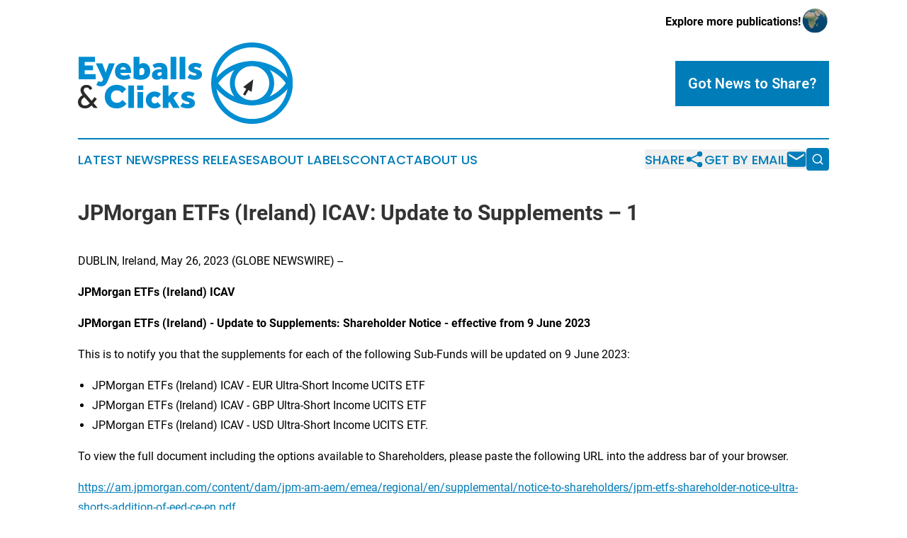

--- FILE ---
content_type: text/html;charset=utf-8
request_url: https://www.eyeballsandclicks.com/article/636028128-jpmorgan-etfs-ireland-icav-update-to-supplements-1
body_size: 5229
content:
<!DOCTYPE html>
<html lang="en">
<head>
  <title>JPMorgan ETFs (Ireland) ICAV: Update to Supplements – 1 | Eyeballs &amp; Clicks</title>
  <meta charset="utf-8">
  <meta name="viewport" content="width=device-width, initial-scale=1">
    <meta name="description" content="Eyeballs &amp; Clicks is an online news publication focusing on media, advertising &amp; marcom: Bringing you the latest news on media and advertising">
    <link rel="icon" href="https://cdn.newsmatics.com/agp/sites/eyeballsandclicks-favicon-1.png" type="image/png">
  <meta name="csrf-token" content="MLPR9ILdGVxKNNdxnhyMLhl7jVjcs_vOwXFzKD-2OBE=">
  <meta name="csrf-param" content="authenticity_token">
  <link href="/css/styles.min.css?v1d0b8e25eaccc1ca72b30a2f13195adabfa54991" rel="stylesheet" data-turbo-track="reload">
  <link rel="stylesheet" href="/plugins/vanilla-cookieconsent/cookieconsent.css?v1d0b8e25eaccc1ca72b30a2f13195adabfa54991">
  
<style type="text/css">
    :root {
        --color-primary-background: rgba(0, 125, 184, 0.5);
        --color-primary: #007db8;
        --color-secondary: #2b2a29;
    }
</style>

  <script type="importmap">
    {
      "imports": {
          "adController": "/js/controllers/adController.js?v1d0b8e25eaccc1ca72b30a2f13195adabfa54991",
          "alertDialog": "/js/controllers/alertDialog.js?v1d0b8e25eaccc1ca72b30a2f13195adabfa54991",
          "articleListController": "/js/controllers/articleListController.js?v1d0b8e25eaccc1ca72b30a2f13195adabfa54991",
          "dialog": "/js/controllers/dialog.js?v1d0b8e25eaccc1ca72b30a2f13195adabfa54991",
          "flashMessage": "/js/controllers/flashMessage.js?v1d0b8e25eaccc1ca72b30a2f13195adabfa54991",
          "gptAdController": "/js/controllers/gptAdController.js?v1d0b8e25eaccc1ca72b30a2f13195adabfa54991",
          "hamburgerController": "/js/controllers/hamburgerController.js?v1d0b8e25eaccc1ca72b30a2f13195adabfa54991",
          "labelsDescription": "/js/controllers/labelsDescription.js?v1d0b8e25eaccc1ca72b30a2f13195adabfa54991",
          "searchController": "/js/controllers/searchController.js?v1d0b8e25eaccc1ca72b30a2f13195adabfa54991",
          "videoController": "/js/controllers/videoController.js?v1d0b8e25eaccc1ca72b30a2f13195adabfa54991",
          "navigationController": "/js/controllers/navigationController.js?v1d0b8e25eaccc1ca72b30a2f13195adabfa54991"          
      }
    }
  </script>
  <script>
      (function(w,d,s,l,i){w[l]=w[l]||[];w[l].push({'gtm.start':
      new Date().getTime(),event:'gtm.js'});var f=d.getElementsByTagName(s)[0],
      j=d.createElement(s),dl=l!='dataLayer'?'&l='+l:'';j.async=true;
      j.src='https://www.googletagmanager.com/gtm.js?id='+i+dl;
      f.parentNode.insertBefore(j,f);
      })(window,document,'script','dataLayer','GTM-KGCXW2X');
  </script>

  <script>
    window.dataLayer.push({
      'cookie_settings': 'delta'
    });
  </script>
</head>
<body class="df-5 is-subpage">
<noscript>
  <iframe src="https://www.googletagmanager.com/ns.html?id=GTM-KGCXW2X"
          height="0" width="0" style="display:none;visibility:hidden"></iframe>
</noscript>
<div class="layout">

  <!-- Top banner -->
  <div class="max-md:hidden w-full content universal-ribbon-inner flex justify-end items-center">
    <a href="https://www.affinitygrouppublishing.com/" target="_blank" class="brands">
      <span class="font-bold text-black">Explore more publications!</span>
      <div>
        <img src="/images/globe.png" height="40" width="40" class="icon-globe"/>
      </div>
    </a>
  </div>
  <header data-controller="hamburger">
  <div class="content">
    <div class="header-top">
      <div class="flex gap-2 masthead-container justify-between items-center">
        <div class="mr-4 logo-container">
          <a href="/">
              <img src="https://cdn.newsmatics.com/agp/sites/eyeballsandclicks-logo-1.svg" alt="Eyeballs &amp; Clicks"
                class="max-md:!h-[60px] lg:!max-h-[115px]" height="848"
                width="auto" />
          </a>
        </div>
        <button class="hamburger relative w-8 h-6">
          <span aria-hidden="true"
            class="block absolute h-[2px] w-9 bg-[--color-primary] transform transition duration-500 ease-in-out -translate-y-[15px]"></span>
          <span aria-hidden="true"
            class="block absolute h-[2px] w-7 bg-[--color-primary] transform transition duration-500 ease-in-out translate-x-[7px]"></span>
          <span aria-hidden="true"
            class="block absolute h-[2px] w-9 bg-[--color-primary] transform transition duration-500 ease-in-out translate-y-[15px]"></span>
        </button>
        <a href="/submit-news" class="max-md:hidden button button-upload-content button-primary w-fit">
          <span>Got News to Share?</span>
        </a>
      </div>
      <!--  Screen size line  -->
      <div class="absolute bottom-0 -ml-[20px] w-screen h-[1px] bg-[--color-primary] z-50 md:hidden">
      </div>
    </div>
    <!-- Navigation bar -->
    <div class="navigation is-hidden-on-mobile" id="main-navigation">
      <div class="w-full md:hidden">
        <div data-controller="search" class="relative w-full">
  <div data-search-target="form" class="relative active">
    <form data-action="submit->search#performSearch" class="search-form">
      <input type="text" name="query" placeholder="Search..." data-search-target="input" class="search-input md:hidden" />
      <button type="button" data-action="click->search#toggle" data-search-target="icon" class="button-search">
        <img height="18" width="18" src="/images/search.svg" />
      </button>
    </form>
  </div>
</div>

      </div>
      <nav class="navigation-part">
          <a href="/latest-news" class="nav-link">
            Latest News
          </a>
          <a href="/press-releases" class="nav-link">
            Press Releases
          </a>
          <a href="/about-labels" class="nav-link">
            About Labels
          </a>
          <a href="/contact" class="nav-link">
            Contact
          </a>
          <a href="/about" class="nav-link">
            About Us
          </a>
      </nav>
      <div class="w-full md:w-auto md:justify-end">
        <div data-controller="navigation" class="header-actions hidden">
  <button class="nav-link flex gap-1 items-center" onclick="window.ShareDialog.openDialog()">
    <span data-navigation-target="text">
      Share
    </span>
    <span class="icon-share"></span>
  </button>
  <button onclick="window.AlertDialog.openDialog()" class="nav-link nav-link-email flex items-center gap-1.5">
    <span data-navigation-target="text">
      Get by Email
    </span>
    <span class="icon-mail"></span>
  </button>
  <div class="max-md:hidden">
    <div data-controller="search" class="relative w-full">
  <div data-search-target="form" class="relative active">
    <form data-action="submit->search#performSearch" class="search-form">
      <input type="text" name="query" placeholder="Search..." data-search-target="input" class="search-input md:hidden" />
      <button type="button" data-action="click->search#toggle" data-search-target="icon" class="button-search">
        <img height="18" width="18" src="/images/search.svg" />
      </button>
    </form>
  </div>
</div>

  </div>
</div>

      </div>
      <a href="/submit-news" class="md:hidden uppercase button button-upload-content button-primary w-fit">
        <span>Got News to Share?</span>
      </a>
      <a href="https://www.affinitygrouppublishing.com/" target="_blank" class="nav-link-agp">
        Explore more publications!
        <img src="/images/globe.png" height="35" width="35" />
      </a>
    </div>
  </div>
</header>

  <div id="main-content" class="content">
    <div id="flash-message"></div>
    <h1>JPMorgan ETFs (Ireland) ICAV: Update to Supplements – 1</h1>
<div class="press-release">
  
      <p>DUBLIN, Ireland, May  26, 2023  (GLOBE NEWSWIRE) -- </p>  <p><strong>JPMorgan ETFs (Ireland) ICAV</strong></p>  <p align="justify"><strong>JPMorgan ETFs (Ireland)</strong>&#xA0;<strong>-</strong>&#xA0;<strong>Update to Supplements: Shareholder Notice</strong>&#xA0;<strong>- effective from 9 June 2023</strong></p>  <p align="justify">This is to notify you that the supplements for each of the following Sub-Funds will be updated on 9 June 2023:</p>  <ul>
<li>JPMorgan ETFs (Ireland) ICAV - EUR Ultra-Short Income UCITS ETF</li>
<li>JPMorgan ETFs (Ireland) ICAV - GBP Ultra-Short Income UCITS ETF</li>
<li>JPMorgan ETFs (Ireland) ICAV - USD Ultra-Short Income UCITS ETF.</li>
</ul>  <p align="justify">To view the full document including the options available to Shareholders, please paste the following URL into the address bar of your browser.</p>  <p><a href="https://am.jpmorgan.com/content/dam/jpm-am-aem/emea/regional/en/supplemental/notice-to-shareholders/jpm-etfs-shareholder-notice-ultra-shorts-addition-of-eed-ce-en.pdf" rel="nofollow" target="_blank">https://am.jpmorgan.com/content/dam/jpm-am-aem/emea/regional/en/supplemental/notice-to-shareholders/jpm-etfs-shareholder-notice-ultra-shorts-addition-of-eed-ce-en.pdf</a></p>  <p><u>Enquiries:</u></p>  <p>JPMorgan<br>Andrew Whitchurch<br>07305162767</p>  <p align="justify">This information is provided by RNS, the news service of the London Stock Exchange. RNS is approved by the Financial Conduct Authority to act as a Primary Information Provider in the United Kingdom. Terms and conditions relating to the use and distribution of this information may apply. For further information, please contact&#xA0;<a href="mailto:rns@lseg.com" rel="nofollow" target="_blank">rns@lseg.com</a>&#xA0;or visit&#xA0;<a href="http://www.rns.com/" rel="nofollow" target="_blank">www.rns.com</a>.</p> <img class="__GNW8366DE3E__IMG" src="https://www.globenewswire.com/newsroom/ti?nf=ODg0NzMzMSM1NjE3MTg5IzUwMDA3MTczMg=="> <br><img src="https://ml.globenewswire.com/media/NDBkYjE3ZWMtOTZjOC00MzIzLTljOTQtZGQ3MmE4Nzk3ZDE2LTUwMDA3MTczMg==/tiny/JPMorgan-ETFs-Ireland-ICAV.png" referrerpolicy="no-referrer-when-downgrade">
    <p>
  Legal Disclaimer:
</p>
<p>
  EIN Presswire provides this news content "as is" without warranty of any kind. We do not accept any responsibility or liability
  for the accuracy, content, images, videos, licenses, completeness, legality, or reliability of the information contained in this
  article. If you have any complaints or copyright issues related to this article, kindly contact the author above.
</p>
<img class="prtr" src="https://www.einpresswire.com/tracking/article.gif?t=5&a=OvQkVC88RVvv5ld8&i=s5_uXNAvi77DIuaE" alt="">
</div>

  </div>
</div>
<footer class="footer footer-with-line">
  <div class="content flex flex-col">
    <p class="footer-text text-sm mb-4 order-2 lg:order-1">© 1995-2026 Newsmatics Inc. dba Affinity Group Publishing &amp; Eyeballs &amp; Clicks. All Rights Reserved.</p>
    <div class="footer-nav lg:mt-2 mb-[30px] lg:mb-0 flex gap-7 flex-wrap justify-center order-1 lg:order-2">
        <a href="/about" class="footer-link">About</a>
        <a href="/archive" class="footer-link">Press Release Archive</a>
        <a href="/submit-news" class="footer-link">Submit Press Release</a>
        <a href="/legal/terms" class="footer-link">Terms &amp; Conditions</a>
        <a href="/legal/dmca" class="footer-link">Copyright/DMCA Policy</a>
        <a href="/legal/privacy" class="footer-link">Privacy Policy</a>
        <a href="/contact" class="footer-link">Contact</a>
    </div>
  </div>
</footer>
<div data-controller="dialog" data-dialog-url-value="/" data-action="click->dialog#clickOutside">
  <dialog
    class="modal-shadow fixed backdrop:bg-black/20 z-40 text-left bg-white rounded-full w-[350px] h-[350px] overflow-visible"
    data-dialog-target="modal"
  >
    <div class="text-center h-full flex items-center justify-center">
      <button data-action="click->dialog#close" type="button" class="modal-share-close-button">
        ✖
      </button>
      <div>
        <div class="mb-4">
          <h3 class="font-bold text-[28px] mb-3">Share us</h3>
          <span class="text-[14px]">on your social networks:</span>
        </div>
        <div class="flex gap-6 justify-center text-center">
          <a href="https://www.facebook.com/sharer.php?u=https://www.eyeballsandclicks.com" class="flex flex-col items-center font-bold text-[#4a4a4a] text-sm" target="_blank">
            <span class="h-[55px] flex items-center">
              <img width="40px" src="/images/fb.png" alt="Facebook" class="mb-2">
            </span>
            <span class="text-[14px]">
              Facebook
            </span>
          </a>
          <a href="https://www.linkedin.com/sharing/share-offsite/?url=https://www.eyeballsandclicks.com" class="flex flex-col items-center font-bold text-[#4a4a4a] text-sm" target="_blank">
            <span class="h-[55px] flex items-center">
              <img width="40px" height="40px" src="/images/linkedin.png" alt="LinkedIn" class="mb-2">
            </span>
            <span class="text-[14px]">
            LinkedIn
            </span>
          </a>
        </div>
      </div>
    </div>
  </dialog>
</div>

<div data-controller="alert-dialog" data-action="click->alert-dialog#clickOutside">
  <dialog
    class="fixed backdrop:bg-black/20 modal-shadow z-40 text-left bg-white rounded-full w-full max-w-[450px] aspect-square overflow-visible"
    data-alert-dialog-target="modal">
    <div class="flex items-center text-center -mt-4 h-full flex-1 p-8 md:p-12">
      <button data-action="click->alert-dialog#close" type="button" class="modal-close-button">
        ✖
      </button>
      <div class="w-full" data-alert-dialog-target="subscribeForm">
        <img class="w-8 mx-auto mb-4" src="/images/agps.svg" alt="AGPs" />
        <p class="md:text-lg">Get the latest news on this topic.</p>
        <h3 class="dialog-title mt-4">SIGN UP FOR FREE TODAY</h3>
        <form data-action="submit->alert-dialog#submit" method="POST" action="/alerts">
  <input type="hidden" name="authenticity_token" value="MLPR9ILdGVxKNNdxnhyMLhl7jVjcs_vOwXFzKD-2OBE=">

  <input data-alert-dialog-target="fullnameInput" type="text" name="fullname" id="fullname" autocomplete="off" tabindex="-1">
  <label>
    <input data-alert-dialog-target="emailInput" placeholder="Email address" name="email" type="email"
      value=""
      class="rounded-xs mb-2 block w-full bg-white px-4 py-2 text-gray-900 border-[1px] border-solid border-gray-600 focus:border-2 focus:border-gray-800 placeholder:text-gray-400"
      required>
  </label>
  <div class="text-red-400 text-sm" data-alert-dialog-target="errorMessage"></div>

  <input data-alert-dialog-target="timestampInput" type="hidden" name="timestamp" value="1769069708" autocomplete="off" tabindex="-1">

  <input type="submit" value="Sign Up"
    class="!rounded-[3px] w-full mt-2 mb-4 bg-primary px-5 py-2 leading-5 font-semibold text-white hover:color-primary/75 cursor-pointer">
</form>
<a data-action="click->alert-dialog#close" class="text-black underline hover:no-underline inline-block mb-4" href="#">No Thanks</a>
<p class="text-[15px] leading-[22px]">
  By signing to this email alert, you<br /> agree to our
  <a href="/legal/terms" class="underline text-primary hover:no-underline" target="_blank">Terms & Conditions</a>
</p>

      </div>
      <div data-alert-dialog-target="checkEmail" class="hidden">
        <img class="inline-block w-9" src="/images/envelope.svg" />
        <h3 class="dialog-title">Check Your Email</h3>
        <p class="text-lg mb-12">We sent a one-time activation link to <b data-alert-dialog-target="userEmail"></b>.
          Just click on the link to
          continue.</p>
        <p class="text-lg">If you don't see the email in your inbox, check your spam folder or <a
            class="underline text-primary hover:no-underline" data-action="click->alert-dialog#showForm" href="#">try
            again</a>
        </p>
      </div>

      <!-- activated -->
      <div data-alert-dialog-target="activated" class="hidden">
        <img class="w-8 mx-auto mb-4" src="/images/agps.svg" alt="AGPs" />
        <h3 class="dialog-title">SUCCESS</h3>
        <p class="text-lg">You have successfully confirmed your email and are subscribed to <b>
            Eyeballs &amp; Clicks
          </b> daily
          news alert.</p>
      </div>
      <!-- alreadyActivated -->
      <div data-alert-dialog-target="alreadyActivated" class="hidden">
        <img class="w-8 mx-auto mb-4" src="/images/agps.svg" alt="AGPs" />
        <h3 class="dialog-title">Alert was already activated</h3>
        <p class="text-lg">It looks like you have already confirmed and are receiving the <b>
            Eyeballs &amp; Clicks
          </b> daily news
          alert.</p>
      </div>
      <!-- activateErrorMessage -->
      <div data-alert-dialog-target="activateErrorMessage" class="hidden">
        <img class="w-8 mx-auto mb-4" src="/images/agps.svg" alt="AGPs" />
        <h3 class="dialog-title">Oops!</h3>
        <p class="text-lg mb-4">It looks like something went wrong. Please try again.</p>
        <form data-action="submit->alert-dialog#submit" method="POST" action="/alerts">
  <input type="hidden" name="authenticity_token" value="MLPR9ILdGVxKNNdxnhyMLhl7jVjcs_vOwXFzKD-2OBE=">

  <input data-alert-dialog-target="fullnameInput" type="text" name="fullname" id="fullname" autocomplete="off" tabindex="-1">
  <label>
    <input data-alert-dialog-target="emailInput" placeholder="Email address" name="email" type="email"
      value=""
      class="rounded-xs mb-2 block w-full bg-white px-4 py-2 text-gray-900 border-[1px] border-solid border-gray-600 focus:border-2 focus:border-gray-800 placeholder:text-gray-400"
      required>
  </label>
  <div class="text-red-400 text-sm" data-alert-dialog-target="errorMessage"></div>

  <input data-alert-dialog-target="timestampInput" type="hidden" name="timestamp" value="1769069708" autocomplete="off" tabindex="-1">

  <input type="submit" value="Sign Up"
    class="!rounded-[3px] w-full mt-2 mb-4 bg-primary px-5 py-2 leading-5 font-semibold text-white hover:color-primary/75 cursor-pointer">
</form>
<a data-action="click->alert-dialog#close" class="text-black underline hover:no-underline inline-block mb-4" href="#">No Thanks</a>
<p class="text-[15px] leading-[22px]">
  By signing to this email alert, you<br /> agree to our
  <a href="/legal/terms" class="underline text-primary hover:no-underline" target="_blank">Terms & Conditions</a>
</p>

      </div>

      <!-- deactivated -->
      <div data-alert-dialog-target="deactivated" class="hidden">
        <img class="w-8 mx-auto mb-4" src="/images/agps.svg" alt="AGPs" />
        <h3 class="dialog-title">You are Unsubscribed!</h3>
        <p class="text-lg">You are no longer receiving the <b>
            Eyeballs &amp; Clicks
          </b>daily news alert.</p>
      </div>
      <!-- alreadyDeactivated -->
      <div data-alert-dialog-target="alreadyDeactivated" class="hidden">
        <img class="w-8 mx-auto mb-4" src="/images/agps.svg" alt="AGPs" />
        <h3 class="dialog-title">You have already unsubscribed!</h3>
        <p class="text-lg">You are no longer receiving the <b>
            Eyeballs &amp; Clicks
          </b> daily news alert.</p>
      </div>
      <!-- deactivateErrorMessage -->
      <div data-alert-dialog-target="deactivateErrorMessage" class="hidden">
        <img class="w-8 mx-auto mb-4" src="/images/agps.svg" alt="AGPs" />
        <h3 class="dialog-title">Oops!</h3>
        <p class="text-lg">Try clicking the Unsubscribe link in the email again and if it still doesn't work, <a
            href="/contact">contact us</a></p>
      </div>
    </div>
  </dialog>
</div>

<script src="/plugins/vanilla-cookieconsent/cookieconsent.umd.js?v1d0b8e25eaccc1ca72b30a2f13195adabfa54991"></script>
  <script src="/js/cookieconsent.js?v1d0b8e25eaccc1ca72b30a2f13195adabfa54991"></script>

<script type="module" src="/js/app.js?v1d0b8e25eaccc1ca72b30a2f13195adabfa54991"></script>
</body>
</html>


--- FILE ---
content_type: image/svg+xml
request_url: https://cdn.newsmatics.com/agp/sites/eyeballsandclicks-logo-1.svg
body_size: 23334
content:
<?xml version="1.0" encoding="UTF-8" standalone="no"?>
<!-- Creator: CorelDRAW 2017 -->

<svg
   xmlns:dc="http://purl.org/dc/elements/1.1/"
   xmlns:cc="http://creativecommons.org/ns#"
   xmlns:rdf="http://www.w3.org/1999/02/22-rdf-syntax-ns#"
   xmlns:svg="http://www.w3.org/2000/svg"
   xmlns="http://www.w3.org/2000/svg"
   xmlns:sodipodi="http://sodipodi.sourceforge.net/DTD/sodipodi-0.dtd"
   xmlns:inkscape="http://www.inkscape.org/namespaces/inkscape"
   xml:space="preserve"
   width="400"
   height="151.94902"
   version="1.1"
   style="clip-rule:evenodd;fill-rule:evenodd;image-rendering:optimizeQuality;shape-rendering:geometricPrecision;text-rendering:geometricPrecision"
   viewBox="0 0 2234.46 848.52532"
   id="svg45"
   sodipodi:docname="eyeballsandlicks-Logo-B13-SVG_cropped.svg"
   inkscape:version="0.92.3 (2405546, 2018-03-11)"><metadata
   id="metadata49"><rdf:RDF><cc:Work
       rdf:about=""><dc:format>image/svg+xml</dc:format><dc:type
         rdf:resource="http://purl.org/dc/dcmitype/StillImage" /></cc:Work></rdf:RDF></metadata><sodipodi:namedview
   pagecolor="#ffffff"
   bordercolor="#666666"
   borderopacity="1"
   objecttolerance="10"
   gridtolerance="10"
   guidetolerance="10"
   inkscape:pageopacity="0"
   inkscape:pageshadow="2"
   inkscape:window-width="640"
   inkscape:window-height="480"
   id="namedview47"
   showgrid="false"
   inkscape:zoom="0.835"
   inkscape:cx="200"
   inkscape:cy="75.974508"
   inkscape:window-x="0"
   inkscape:window-y="0"
   inkscape:window-maximized="0"
   inkscape:current-layer="svg45" />
 <defs
   id="defs4">
  <style
   type="text/css"
   id="style2">
   <![CDATA[
    .fil1 {fill:#2B2A29}
    .fil2 {fill:#2B2A29;fill-rule:nonzero}
    .fil0 {fill:#008DD2;fill-rule:nonzero}
   ]]>
  </style>
 </defs>
 <g
   id="Layer_x0020_1"
   transform="translate(0,-0.1424)">
  <metadata
   id="CorelCorpID_0Corel-Layer" />
  <g
   id="_2450897282928">
   <g
   id="g19">
    <g
   id="g9">
     <path
   class="fil0"
   d="m 2040.15,424.41 h -51.13 v 0 l -0.24,-9.24 -0.69,-9.1 -1.14,-8.96 -1.57,-8.8 -2,-8.65 -2.4,-8.48 -2.82,-8.31 -3.2,-8.12 -3.58,-7.92 -3.95,-7.72 -4.31,-7.48 -4.66,-7.27 -4.98,-7.02 -5.32,-6.76 -5.63,-6.5 -5.93,-6.22 -6.22,-5.93 -6.5,-5.63 -6.76,-5.32 -7.02,-4.99 -7.27,-4.66 -7.49,-4.31 -7.71,-3.94 -7.92,-3.58 -8.12,-3.2 -8.31,-2.82 -8.48,-2.41 -8.65,-1.99 -8.81,-1.58 -8.95,-1.13 -9.1,-0.7 -9.24,-0.23 v -51.13 l 11.82,0.29 11.67,0.89 11.52,1.46 11.33,2.03 11.14,2.57 10.94,3.11 10.69,3.62 10.46,4.12 10.2,4.61 9.93,5.08 9.64,5.55 9.33,5.98 9.02,6.41 8.68,6.83 8.35,7.23 7.99,7.61 7.61,7.99 7.23,8.34 6.82,8.69 6.42,9.02 5.98,9.33 5.54,9.64 5.09,9.93 4.61,10.2 4.12,10.46 3.62,10.69 3.11,10.93 2.57,11.14 2.02,11.34 1.46,11.51 0.89,11.68 z m -230.1,230.09 v -51.13 0 l 9.24,-0.23 9.1,-0.7 8.95,-1.13 8.81,-1.58 8.65,-1.99 8.48,-2.41 8.31,-2.81 8.12,-3.2 7.92,-3.58 7.71,-3.95 7.49,-4.31 7.27,-4.66 7.02,-4.99 6.76,-5.32 6.5,-5.63 6.22,-5.93 5.93,-6.21 5.63,-6.51 5.32,-6.76 4.98,-7.02 4.66,-7.27 4.31,-7.48 3.95,-7.72 3.58,-7.92 3.2,-8.12 2.82,-8.3 2.4,-8.48 2,-8.66 1.57,-8.8 1.14,-8.96 0.69,-9.1 0.24,-9.23 h 51.13 l -0.3,11.81 -0.89,11.68 -1.46,11.51 -2.02,11.34 -2.57,11.14 -3.11,10.93 -3.62,10.7 -4.12,10.46 -4.61,10.2 -5.09,9.92 -5.54,9.64 -5.98,9.33 -6.42,9.02 -6.82,8.69 -7.23,8.34 -7.61,7.99 -7.99,7.62 -8.35,7.22 -8.68,6.83 -9.02,6.41 -9.33,5.99 -9.64,5.54 -9.93,5.08 -10.2,4.61 -10.46,4.13 -10.69,3.61 -10.94,3.11 -11.14,2.57 -11.33,2.03 -11.52,1.46 -11.67,0.89 z m -230.1,-230.09 h 51.13 v 0 l 0.24,9.23 0.69,9.1 1.14,8.96 1.57,8.8 2,8.66 2.41,8.48 2.81,8.3 3.2,8.12 3.58,7.92 3.95,7.72 4.31,7.49 4.65,7.26 5,7.02 5.31,6.76 5.63,6.5 5.94,6.23 6.21,5.92 6.5,5.63 6.77,5.32 7.02,4.99 7.26,4.66 7.49,4.3 7.71,3.96 7.92,3.58 8.12,3.2 8.31,2.81 8.48,2.41 8.65,1.99 8.81,1.58 8.96,1.13 9.09,0.7 9.24,0.23 v 51.13 l -11.82,-0.29 -11.67,-0.89 -11.52,-1.46 -11.33,-2.03 -11.14,-2.57 -10.93,-3.1 -10.7,-3.62 -10.46,-4.13 -10.2,-4.61 -9.92,-5.08 -9.64,-5.54 -9.34,-5.99 -9.01,-6.41 -8.7,-6.83 -8.34,-7.22 -7.99,-7.62 -7.61,-7.99 -7.23,-8.34 -6.82,-8.69 -6.42,-9.02 -5.98,-9.33 -5.54,-9.64 -5.08,-9.92 -4.62,-10.2 -4.12,-10.46 -3.62,-10.7 -3.11,-10.93 -2.57,-11.14 -2.02,-11.34 -1.46,-11.51 -0.89,-11.68 z m 230.1,-230.1 v 51.13 0 l -9.24,0.23 -9.09,0.7 -8.96,1.13 -8.81,1.58 -8.65,1.99 -8.48,2.41 -8.31,2.82 -8.12,3.2 -7.92,3.58 -7.71,3.95 -7.49,4.3 -7.26,4.66 -7.02,4.99 -6.77,5.32 -6.5,5.63 -6.21,5.92 -5.94,6.23 -5.63,6.5 -5.31,6.76 -5,7.02 -4.65,7.26 -4.31,7.49 -3.95,7.72 -3.58,7.92 -3.2,8.12 -2.81,8.3 -2.41,8.49 -2,8.65 -1.57,8.8 -1.14,8.96 -0.69,9.1 -0.24,9.24 h -51.13 l 0.3,-11.82 0.89,-11.68 1.46,-11.51 2.02,-11.34 2.57,-11.14 3.11,-10.93 3.62,-10.69 4.12,-10.47 4.62,-10.19 5.08,-9.93 5.54,-9.64 5.98,-9.33 6.42,-9.02 6.82,-8.69 7.23,-8.34 7.61,-7.99 7.99,-7.61 8.34,-7.23 8.7,-6.83 9.01,-6.41 9.34,-5.99 9.64,-5.54 9.92,-5.08 10.2,-4.61 10.46,-4.12 10.7,-3.62 10.93,-3.11 11.14,-2.57 11.33,-2.03 11.52,-1.46 11.67,-0.89 z"
   id="path7"
   inkscape:connector-curvature="0"
   style="fill:#008dd2;fill-rule:nonzero" />
    </g>
    <g
   id="g13">
     <path
   class="fil0"
   d="m 2213.98,438.63 -42.5,-28.45 v 28.45 l -7.47,-10.81 -7.78,-10.56 -8.1,-10.32 -8.39,-10.07 -8.69,-9.8 -8.97,-9.54 -9.26,-9.26 -9.53,-8.99 -9.8,-8.69 -10.06,-8.4 -10.31,-8.11 -10.56,-7.79 -10.79,-7.48 -11.03,-7.16 -11.25,-6.82 -11.48,-6.5 -11.69,-6.15 -11.89,-5.81 -12.08,-5.44 -12.29,-5.09 -12.46,-4.72 -12.65,-4.34 -12.82,-3.97 -12.98,-3.57 -13.14,-3.18 -13.3,-2.77 -13.44,-2.37 -13.59,-1.96 -13.72,-1.53 -13.85,-1.1 -13.97,-0.67 -14.09,-0.22 v -51.13 l 15.71,0.25 15.6,0.74 15.46,1.23 15.33,1.71 15.19,2.18 15.03,2.65 14.87,3.11 14.7,3.55 14.53,4 14.34,4.43 14.14,4.87 13.95,5.27 13.74,5.69 13.52,6.1 13.29,6.49 13.07,6.87 12.82,7.26 12.58,7.64 12.33,7.99 12.06,8.36 11.8,8.71 11.51,9.05 11.24,9.38 10.94,9.71 10.65,10.04 10.34,10.35 10.02,10.65 9.7,10.95 9.38,11.24 9.04,11.53 8.7,11.8 8.35,12.07 z m 0,-28.45 9.52,14.23 -9.52,14.22 z M 1810.05,654.5 v -51.13 0 l 14.09,-0.22 13.97,-0.67 13.85,-1.1 13.72,-1.53 13.59,-1.96 13.44,-2.37 13.3,-2.77 13.14,-3.18 12.98,-3.57 12.82,-3.96 12.65,-4.35 12.46,-4.72 12.29,-5.08 12.08,-5.45 11.89,-5.81 11.69,-6.15 11.48,-6.49 11.25,-6.83 11.03,-7.16 10.79,-7.48 10.56,-7.79 10.31,-8.1 10.06,-8.41 9.8,-8.69 9.53,-8.98 9.26,-9.27 8.97,-9.54 8.69,-9.8 8.39,-10.07 8.1,-10.32 7.78,-10.56 7.47,-10.81 42.5,28.45 -8.35,12.07 -8.7,11.8 -9.04,11.53 -9.38,11.24 -9.7,10.95 -10.02,10.65 -10.34,10.35 -10.65,10.04 -10.94,9.71 -11.24,9.39 -11.51,9.04 -11.8,8.71 -12.06,8.36 -12.33,8 -12.58,7.63 -12.82,7.26 -13.07,6.88 -13.29,6.49 -13.52,6.09 -13.74,5.69 -13.95,5.27 -14.14,4.87 -14.34,4.43 -14.53,4 -14.7,3.55 -14.87,3.11 -15.03,2.65 -15.19,2.18 -15.33,1.71 -15.46,1.23 -15.6,0.75 z m -403.92,-244.32 42.49,28.45 v -28.45 l 7.47,10.81 7.78,10.56 8.1,10.32 8.39,10.07 8.69,9.8 8.98,9.54 9.25,9.27 9.53,8.98 9.8,8.69 10.06,8.41 10.31,8.1 10.56,7.79 10.79,7.48 11.03,7.16 11.26,6.83 11.47,6.49 11.69,6.15 11.89,5.81 12.09,5.45 12.28,5.08 12.46,4.72 12.65,4.35 12.82,3.96 12.98,3.57 13.15,3.18 13.29,2.77 13.45,2.37 13.58,1.96 13.72,1.53 13.85,1.1 13.97,0.67 14.09,0.22 v 51.13 l -15.71,-0.24 -15.6,-0.75 -15.46,-1.23 -15.33,-1.71 -15.19,-2.18 -15.03,-2.65 -14.87,-3.11 -14.7,-3.55 -14.53,-4 -14.33,-4.43 -14.15,-4.87 -13.94,-5.27 -13.74,-5.69 -13.53,-6.09 -13.29,-6.49 -13.06,-6.88 -12.83,-7.26 -12.58,-7.63 -12.32,-8 -12.07,-8.36 -11.79,-8.71 -11.52,-9.04 -11.23,-9.39 -10.95,-9.71 -10.65,-10.04 -10.33,-10.35 -10.03,-10.65 -9.7,-10.95 -9.38,-11.24 -9.04,-11.53 -8.7,-11.8 -8.34,-12.07 z m 0,28.45 -9.53,-14.22 9.53,-14.23 z m 403.92,-244.32 v 51.13 0 l -14.09,0.22 -13.97,0.67 -13.85,1.1 -13.72,1.53 -13.58,1.96 -13.45,2.37 -13.29,2.77 -13.15,3.18 -12.98,3.57 -12.82,3.97 -12.65,4.34 -12.46,4.72 -12.28,5.09 -12.09,5.44 -11.89,5.81 -11.69,6.15 -11.47,6.5 -11.26,6.82 -11.03,7.16 -10.79,7.48 -10.56,7.79 -10.31,8.11 -10.06,8.4 -9.8,8.69 -9.53,8.99 -9.25,9.26 -8.98,9.54 -8.69,9.8 -8.39,10.07 -8.1,10.32 -7.78,10.56 -7.47,10.81 -42.49,-28.45 8.34,-12.07 8.7,-11.8 9.04,-11.53 9.38,-11.24 9.7,-10.95 10.03,-10.65 10.33,-10.35 10.65,-10.04 10.95,-9.71 11.23,-9.38 11.52,-9.05 11.79,-8.71 12.07,-8.36 12.32,-7.99 12.58,-7.64 12.83,-7.26 13.06,-6.87 13.29,-6.49 13.53,-6.1 13.74,-5.69 13.94,-5.27 14.15,-4.87 14.33,-4.43 14.53,-4 14.7,-3.55 14.87,-3.11 15.03,-2.65 15.19,-2.18 15.33,-1.71 15.46,-1.23 15.6,-0.74 z"
   id="path11"
   inkscape:connector-curvature="0"
   style="fill:#008dd2;fill-rule:nonzero" />
    </g>
    <g
   id="g17">
     <path
   class="fil0"
   d="m 2234.46,424.41 h -51.14 v 0 l -0.48,-19.24 -1.45,-18.96 -2.37,-18.69 -3.28,-18.37 -4.17,-18.05 -5.03,-17.71 -5.86,-17.33 -6.68,-16.94 -7.47,-16.53 -8.24,-16.09 -8.99,-15.63 -9.71,-15.14 -10.41,-14.64 -11.09,-14.11 -11.73,-13.55 -12.37,-12.97 -12.96,-12.36 -13.55,-11.74 -14.11,-11.08 -14.64,-10.41 -15.14,-9.71 -15.63,-8.99 -16.09,-8.24 -16.53,-7.47 -16.94,-6.68 -17.34,-5.87 -17.7,-5.02 -18.05,-4.17 -18.38,-3.28 -18.68,-2.37 -18.97,-1.45 -19.23,-0.48 V 0 l 21.81,0.55 21.55,1.64 21.24,2.7 20.9,3.73 20.54,4.74 20.15,5.72 19.73,6.68 19.28,7.6 18.81,8.5 18.3,9.38 17.78,10.22 17.22,11.04 16.63,11.83 16.03,12.59 15.4,13.34 14.73,14.05 14.05,14.73 13.33,15.4 12.6,16.03 11.83,16.63 11.04,17.22 10.22,17.77 9.37,18.31 8.5,18.8 7.61,19.28 6.67,19.73 5.72,20.15 4.75,20.54 3.73,20.91 2.7,21.24 1.63,21.54 z m -424.41,424.4 v -51.13 0 l 19.23,-0.49 18.97,-1.44 18.68,-2.38 18.38,-3.28 18.05,-4.17 17.7,-5.02 17.34,-5.87 16.94,-6.68 16.53,-7.47 16.09,-8.24 15.63,-8.99 15.14,-9.71 14.64,-10.41 14.11,-11.08 13.55,-11.73 12.96,-12.37 12.37,-12.97 11.73,-13.55 11.09,-14.1 10.41,-14.64 9.71,-15.15 8.99,-15.63 8.24,-16.09 7.47,-16.53 6.68,-16.94 5.86,-17.33 5.03,-17.71 4.17,-18.05 3.28,-18.37 2.37,-18.68 1.45,-18.97 0.48,-19.23 h 51.14 l -0.56,21.81 -1.63,21.54 -2.7,21.24 -3.73,20.91 -4.75,20.54 -5.72,20.15 -6.67,19.73 -7.61,19.28 -8.5,18.81 -9.37,18.3 -10.22,17.77 -11.04,17.22 -11.83,16.64 -12.6,16.03 -13.33,15.39 -14.05,14.74 -14.73,14.04 -15.4,13.34 -16.03,12.59 -16.63,11.83 -17.22,11.04 -17.78,10.22 -18.3,9.38 -18.81,8.5 -19.28,7.6 -19.73,6.68 -20.15,5.72 -20.54,4.74 -20.9,3.73 -21.24,2.7 -21.55,1.64 z m -424.41,-424.4 h 51.14 v 0 l 0.49,19.23 1.44,18.97 2.37,18.68 3.28,18.37 4.17,18.05 5.03,17.71 5.86,17.33 6.68,16.94 7.47,16.53 8.25,16.09 8.98,15.63 9.72,15.15 10.4,14.64 11.09,14.1 11.73,13.55 12.37,12.97 12.97,12.37 13.55,11.73 14.1,11.08 14.64,10.41 15.14,9.71 15.63,8.99 16.09,8.24 16.53,7.47 16.94,6.68 17.34,5.87 17.7,5.02 18.05,4.17 18.38,3.28 18.68,2.38 18.97,1.44 19.23,0.49 v 51.13 l -21.81,-0.55 -21.55,-1.64 -21.24,-2.7 -20.9,-3.73 -20.54,-4.74 -20.15,-5.72 -19.73,-6.68 -19.28,-7.6 -18.81,-8.5 -18.3,-9.38 -17.78,-10.22 -17.22,-11.04 -16.63,-11.83 -16.03,-12.59 -15.39,-13.34 -14.74,-14.04 -14.05,-14.74 -13.33,-15.39 -12.6,-16.03 -11.83,-16.64 -11.04,-17.22 -10.22,-17.77 -9.37,-18.3 -8.5,-18.81 -7.61,-19.28 -6.67,-19.73 -5.72,-20.15 -4.74,-20.54 -3.74,-20.91 -2.69,-21.24 -1.64,-21.54 z M 1810.05,0 v 51.14 0 l -19.23,0.48 -18.97,1.45 -18.68,2.37 -18.38,3.28 -18.05,4.17 -17.7,5.02 -17.34,5.87 -16.94,6.68 -16.53,7.47 -16.09,8.24 -15.63,8.99 -15.14,9.71 -14.64,10.41 -14.1,11.08 -13.55,11.74 -12.97,12.36 -12.37,12.97 -11.73,13.55 -11.09,14.11 -10.4,14.64 -9.72,15.14 -8.98,15.63 -8.25,16.09 -7.47,16.53 -6.68,16.94 -5.86,17.33 -5.03,17.71 -4.17,18.05 -3.28,18.37 -2.37,18.69 -1.44,18.96 -0.49,19.24 h -51.14 l 0.56,-21.82 1.64,-21.54 2.69,-21.24 3.74,-20.91 4.74,-20.54 5.72,-20.15 6.67,-19.73 7.61,-19.28 8.5,-18.8 9.37,-18.31 10.22,-17.77 11.04,-17.22 11.83,-16.63 12.6,-16.03 13.33,-15.4 14.05,-14.73 14.74,-14.05 15.39,-13.34 16.03,-12.59 16.63,-11.83 17.22,-11.04 17.78,-10.22 18.3,-9.38 18.81,-8.5 19.28,-7.6 19.73,-6.68 20.15,-5.72 20.54,-4.74 20.9,-3.73 21.24,-2.7 21.55,-1.64 z"
   id="path15"
   inkscape:connector-curvature="0"
   style="fill:#008dd2;fill-rule:nonzero" />
    </g>
   </g>
   <g
   id="g25">
    <polygon
   class="fil1"
   points="1805.72,515.2 1761.89,489.89 1718.05,464.59 1770.41,424.51 1822.77,384.45 1814.24,449.82 "
   id="polygon21"
   style="fill:#2b2a29" />
    <polygon
   class="fil1"
   points="1738.83,553.95 1716.52,541.07 1790.69,414.24 1813,427.12 "
   id="polygon23"
   style="fill:#2b2a29" />
   </g>
   <polygon
   class="fil0"
   points="183.75,383.08 183.75,329.43 70.14,329.43 70.14,289.45 157.45,289.45 157.45,238.96 70.14,238.96 70.14,202.83 176.39,202.83 176.39,149.18 8.07,149.18 8.07,383.08 "
   id="polygon27"
   style="fill:#008dd2;fill-rule:nonzero" />
   <path
   id="1"
   class="fil0"
   d="m 212.86,402.02 -22.09,40.33 c 7.48,5.14 15.31,8.94 23.49,11.39 8.18,2.46 16.6,3.68 25.25,3.68 12.16,0 22.33,-2.1 30.51,-6.31 8.18,-4.21 15.13,-9.82 20.86,-16.83 5.73,-7.01 10.64,-15.14 14.73,-24.37 4.09,-9.24 8.24,-19 12.45,-29.28 l 65.58,-162.37 h -61.72 l -33.32,95.39 -35.06,-95.39 h -67.33 l 76.44,162.72 -4.91,13.32 c -2.57,6.78 -5.61,11.16 -9.11,13.15 -3.51,1.99 -7.95,2.98 -13.33,2.98 -3.27,0 -7.01,-0.82 -11.22,-2.45 -4.21,-1.64 -7.95,-3.62 -11.22,-5.96 z"
   inkscape:connector-curvature="0"
   style="fill:#008dd2;fill-rule:nonzero" />
   <path
   id="2"
   class="fil0"
   d="m 547.75,371.16 -18.58,-38.57 c -4.68,2.8 -11.17,5.49 -19.47,8.06 -8.3,2.57 -17.47,3.86 -27.53,3.86 -7.71,0 -14.2,-0.82 -19.46,-2.46 -5.26,-1.63 -9.47,-3.8 -12.62,-6.49 -3.16,-2.68 -5.38,-5.55 -6.66,-8.59 -1.29,-3.04 -2.05,-5.96 -2.28,-8.76 h 111.51 v -11.22 c 0,-15.9 -2.1,-29.76 -6.31,-41.56 -4.21,-11.81 -10,-21.62 -17.36,-29.46 -7.36,-7.83 -16.01,-13.67 -25.95,-17.53 -9.93,-3.86 -20.51,-5.79 -31.73,-5.79 -14.5,0 -27.18,2.57 -38.05,7.72 -10.87,5.14 -19.87,11.86 -27,20.16 -7.13,8.3 -12.45,17.77 -15.96,28.41 -3.51,10.63 -5.26,21.45 -5.26,32.43 0,27.59 8.07,49.04 24.2,64.35 16.13,15.32 39.39,22.97 69.78,22.97 8.18,0 15.9,-0.64 23.15,-1.93 7.24,-1.28 13.79,-2.8 19.63,-4.56 5.85,-1.75 10.93,-3.62 15.26,-5.61 4.32,-1.98 7.89,-3.8 10.69,-5.43 z M 500.06,283.14 H 441.5 c 0,-2.81 0.58,-5.73 1.75,-8.77 1.17,-3.04 2.92,-5.84 5.26,-8.41 2.34,-2.58 5.38,-4.74 9.12,-6.49 3.74,-1.76 8.06,-2.63 12.97,-2.63 5.15,0 9.53,0.87 13.15,2.63 3.63,1.75 6.67,3.91 9.12,6.49 2.46,2.57 4.27,5.37 5.44,8.41 1.17,3.04 1.75,5.96 1.75,8.77 z"
   inkscape:connector-curvature="0"
   style="fill:#008dd2;fill-rule:nonzero" />
   <path
   id="3"
   class="fil0"
   d="m 638.23,336.79 v -39.62 c 0,-9.12 2.16,-16.72 6.48,-22.8 4.33,-6.07 11.4,-9.11 21.22,-9.11 4.44,0 8.3,1.05 11.57,3.15 3.28,2.1 5.96,4.79 8.07,8.07 2.1,3.27 3.62,6.95 4.56,11.04 0.93,4.09 1.4,8.01 1.4,11.75 0,14.26 -3.04,24.66 -9.12,31.21 -6.08,6.55 -13.91,9.82 -23.49,9.82 -8.42,0 -15.32,-1.17 -20.69,-3.51 z M 578.96,149.18 v 226.19 c 8.65,3.27 19.41,6.31 32.26,9.11 12.86,2.81 26.3,4.21 40.33,4.21 32.73,0 57.51,-8.01 74.35,-24.02 16.83,-16.01 25.24,-38.63 25.24,-67.86 0,-10.75 -1.58,-21.03 -4.73,-30.85 -3.16,-9.82 -7.72,-18.53 -13.68,-26.13 -5.96,-7.6 -13.44,-13.67 -22.44,-18.23 -9,-4.56 -19.23,-6.84 -30.68,-6.84 -2.34,0 -5.21,0.23 -8.6,0.7 -3.38,0.47 -7.01,1.34 -10.87,2.63 -3.85,1.28 -7.71,2.98 -11.57,5.09 -3.86,2.1 -7.3,4.9 -10.34,8.41 v -82.41 z"
   inkscape:connector-curvature="0"
   style="fill:#008dd2;fill-rule:nonzero" />
   <path
   id="4"
   class="fil0"
   d="m 871.77,367.65 2.11,15.43 h 55.76 v -99.59 c 0,-11.69 -1.88,-21.92 -5.62,-30.68 -3.74,-8.77 -9,-16.13 -15.78,-22.1 -6.78,-5.96 -14.84,-10.4 -24.19,-13.32 -9.35,-2.92 -19.76,-4.39 -31.21,-4.39 -19.64,0 -35.77,2.34 -48.4,7.02 -12.62,4.67 -22.44,9.82 -29.45,15.43 l 22.44,34.01 c 4.91,-3.5 11.34,-6.6 19.29,-9.29 7.95,-2.69 17.18,-4.03 27.7,-4.03 3.04,0 6.14,0.29 9.29,0.87 3.16,0.59 6.08,1.64 8.77,3.16 2.69,1.52 4.91,3.62 6.66,6.31 1.76,2.69 2.63,6.14 2.63,10.35 v 3.15 c -3.97,-0.46 -7.53,-0.82 -10.69,-1.05 -3.16,-0.23 -7.42,-0.35 -12.8,-0.35 -10.52,0 -20.57,1.29 -30.16,3.86 -9.58,2.57 -18,6.37 -25.25,11.4 -7.25,5.02 -12.97,11.33 -17.18,18.93 -4.21,7.6 -6.31,16.31 -6.31,26.13 0,9.82 1.64,17.94 4.91,24.37 3.27,6.43 7.48,11.51 12.62,15.25 5.14,3.74 10.76,6.37 16.83,7.89 6.08,1.52 11.81,2.28 17.19,2.28 11.22,0 20.63,-1.52 28.23,-4.56 7.59,-3.04 15.13,-8.53 22.61,-16.48 z m 0,-55.76 v 10.88 c 0,4.9 -0.75,8.99 -2.28,12.27 -1.51,3.27 -3.44,5.9 -5.78,7.89 -2.34,1.98 -5.03,3.39 -8.07,4.21 -3.04,0.81 -6.08,1.22 -9.11,1.22 -13.1,0 -19.64,-6.07 -19.64,-18.23 0,-5.38 2.34,-9.99 7.01,-13.85 4.68,-3.86 11.92,-5.79 21.74,-5.79 6.78,0 12.16,0.47 16.13,1.4 z"
   inkscape:connector-curvature="0"
   style="fill:#008dd2;fill-rule:nonzero" />
   <polygon
   id="5"
   class="fil0"
   points="1022.56,383.08 1022.56,149.18 963.3,149.18 963.3,383.08 "
   style="fill:#008dd2;fill-rule:nonzero" />
   <polygon
   id="6"
   class="fil0"
   points="1116.19,383.08 1116.19,149.18 1056.93,149.18 1056.93,383.08 "
   style="fill:#008dd2;fill-rule:nonzero" />
   <path
   id="7"
   class="fil0"
   d="m 1163.89,328.37 -25.25,37.53 c 8.65,7.48 19.93,13.15 33.84,17 13.91,3.86 27.99,5.79 42.25,5.79 8.65,0 17.48,-0.87 26.48,-2.63 9,-1.75 17.12,-4.73 24.37,-8.94 7.25,-4.21 13.15,-9.7 17.71,-16.48 4.56,-6.78 6.84,-15.2 6.84,-25.25 0,-5.61 -0.59,-10.93 -1.76,-15.96 -1.16,-5.02 -3.33,-9.64 -6.48,-13.85 -3.16,-4.21 -7.43,-8.06 -12.8,-11.57 -5.38,-3.51 -12.28,-6.66 -20.69,-9.47 -5.61,-1.87 -10.87,-3.45 -15.78,-4.73 -4.91,-1.29 -9.24,-2.58 -12.98,-3.86 -3.74,-1.28 -6.72,-2.81 -8.94,-4.56 -2.22,-1.75 -3.33,-4.03 -3.33,-6.84 0,-6.54 6.08,-9.82 18.23,-9.82 7.48,0 14.67,1.41 21.57,4.21 6.9,2.81 13.5,6.08 19.81,9.82 l 19.99,-36.82 c -9.58,-6.31 -19.81,-11.1 -30.68,-14.38 -10.87,-3.27 -23.09,-4.91 -36.65,-4.91 -10.52,0 -20.16,1.35 -28.93,4.04 -8.77,2.68 -16.25,6.37 -22.44,11.04 -6.2,4.68 -10.99,10.11 -14.38,16.31 -3.39,6.19 -5.08,12.8 -5.08,19.81 0,7.01 1.22,13.21 3.68,18.59 2.45,5.38 5.9,10.05 10.34,14.02 4.45,3.98 9.7,7.43 15.78,10.35 6.08,2.92 12.74,5.43 19.99,7.54 12.86,3.97 21.8,7.07 26.83,9.29 5.02,2.22 7.54,5.2 7.54,8.95 0,5.14 -2.17,8.41 -6.49,9.81 -4.32,1.41 -9.53,2.11 -15.6,2.11 -3.28,0 -7.08,-0.41 -11.4,-1.23 -4.33,-0.82 -8.65,-1.93 -12.97,-3.33 -4.33,-1.41 -8.48,-3.1 -12.45,-5.09 -3.98,-1.98 -7.37,-4.15 -10.17,-6.49 z"
   inkscape:connector-curvature="0"
   style="fill:#008dd2;fill-rule:nonzero" />
   <path
   id="8"
   class="fil0"
   d="m 504.62,638.37 -41.73,-39.28 c -8.18,10.29 -16.54,17.83 -25.07,22.62 -8.54,4.8 -19.58,7.19 -33.14,7.19 -9.35,0 -17.83,-1.63 -25.43,-4.91 -7.6,-3.27 -14.08,-7.83 -19.46,-13.67 -5.38,-5.85 -9.53,-12.74 -12.45,-20.69 -2.92,-7.95 -4.38,-16.6 -4.38,-25.95 0,-9.12 1.4,-17.6 4.21,-25.43 2.8,-7.83 6.84,-14.67 12.09,-20.51 5.26,-5.85 11.75,-10.4 19.47,-13.68 7.71,-3.27 16.48,-4.91 26.3,-4.91 11.69,0 22.09,2.69 31.21,8.07 9.11,5.37 16.95,12.51 23.49,21.39 l 41.03,-41.38 c -11.92,-16.83 -26.53,-28.64 -43.83,-35.42 -17.3,-6.78 -36.12,-10.17 -56.46,-10.17 -18,0 -34.49,3.1 -49.45,9.29 -14.96,6.2 -27.82,14.85 -38.57,25.95 -10.75,11.11 -19.05,24.2 -24.9,39.28 -5.84,15.08 -8.77,31.5 -8.77,49.27 0,18 2.98,34.48 8.95,49.44 5.96,14.97 14.26,27.83 24.9,38.58 10.63,10.75 23.43,19.17 38.39,25.25 14.96,6.08 31.45,9.12 49.45,9.12 43.01,0 77.73,-16.49 104.15,-49.45 z"
   inkscape:connector-curvature="0"
   style="fill:#008dd2;fill-rule:nonzero" />
   <polygon
   id="9"
   class="fil0"
   points="582.82,681.85 582.82,447.95 523.56,447.95 523.56,681.85 "
   style="fill:#008dd2;fill-rule:nonzero" />
   <path
   id="10"
   class="fil0"
   d="m 615.78,447.95 v 46.64 h 64.18 v -46.64 z m 2.46,69.09 V 681.85 H 677.5 V 517.04 Z"
   inkscape:connector-curvature="0"
   style="fill:#008dd2;fill-rule:nonzero" />
   <path
   id="11"
   class="fil0"
   d="m 863.36,660.11 -34.72,-39.62 -4.38,4.38 c -1.76,1.75 -3.92,3.45 -6.49,5.08 -2.57,1.64 -5.61,2.99 -9.12,4.04 -3.5,1.05 -7.48,1.57 -11.92,1.57 -4.21,0 -8.18,-0.87 -11.92,-2.62 -3.74,-1.76 -7.02,-4.22 -9.82,-7.37 -2.81,-3.16 -5.09,-7.01 -6.84,-11.57 -1.75,-4.56 -2.63,-9.53 -2.63,-14.91 0,-10.98 3.15,-19.69 9.47,-26.12 6.31,-6.43 13.56,-9.64 21.74,-9.64 9.35,0 16.36,1.75 21.04,5.26 4.68,3.5 8.3,6.78 10.87,9.82 l 34.72,-39.63 c -7.02,-7.95 -16.07,-14.5 -27.18,-19.64 -11.1,-5.14 -24.84,-7.71 -41.21,-7.71 -12.38,0 -24.02,2.22 -34.89,6.66 -10.87,4.44 -20.34,10.63 -28.4,18.58 -8.07,7.95 -14.38,17.25 -18.94,27.88 -4.56,10.64 -6.83,22.15 -6.83,34.54 0,13.33 2.27,25.43 6.83,36.3 4.56,10.87 10.87,20.16 18.94,27.88 8.06,7.71 17.53,13.67 28.4,17.88 10.87,4.21 22.51,6.31 34.89,6.31 8.19,0 15.79,-0.76 22.8,-2.28 7.01,-1.52 13.38,-3.56 19.11,-6.13 5.73,-2.57 10.81,-5.5 15.25,-8.77 4.45,-3.27 8.19,-6.66 11.23,-10.17 z"
   inkscape:connector-curvature="0"
   style="fill:#008dd2;fill-rule:nonzero" />
   <polygon
   id="12"
   class="fil0"
   points="941.56,681.85 941.56,631.01 953.13,618.73 989.6,681.85 1057.63,681.85 992.4,577.7 1048.51,517.04 982.59,517.04 941.56,562.97 941.56,447.95 882.29,447.95 882.29,681.85 "
   style="fill:#008dd2;fill-rule:nonzero" />
   <path
   id="13"
   class="fil0"
   d="m 1089.89,627.15 -25.25,37.52 c 8.65,7.48 19.93,13.15 33.84,17.01 13.92,3.85 28,5.78 42.26,5.78 8.65,0 17.48,-0.87 26.48,-2.63 9,-1.75 17.12,-4.73 24.37,-8.94 7.24,-4.21 13.15,-9.7 17.71,-16.48 4.55,-6.78 6.84,-15.2 6.84,-25.25 0,-5.61 -0.59,-10.93 -1.76,-15.95 -1.17,-5.03 -3.33,-9.65 -6.49,-13.86 -3.15,-4.2 -7.42,-8.06 -12.8,-11.57 -5.37,-3.51 -12.27,-6.66 -20.68,-9.47 -5.62,-1.87 -10.88,-3.45 -15.79,-4.73 -4.91,-1.29 -9.23,-2.57 -12.97,-3.86 -3.74,-1.28 -6.72,-2.8 -8.94,-4.56 -2.22,-1.75 -3.33,-4.03 -3.33,-6.83 0,-6.55 6.07,-9.82 18.23,-9.82 7.48,0 14.67,1.4 21.57,4.2 6.9,2.81 13.5,6.08 19.81,9.82 l 19.99,-36.82 c -9.59,-6.31 -19.81,-11.1 -30.69,-14.37 -10.87,-3.28 -23.08,-4.91 -36.64,-4.91 -10.52,0 -20.16,1.34 -28.93,4.03 -8.77,2.69 -16.25,6.37 -22.44,11.05 -6.2,4.67 -10.99,10.11 -14.38,16.3 -3.39,6.2 -5.09,12.8 -5.09,19.81 0,7.02 1.23,13.21 3.69,18.59 2.45,5.38 5.9,10.05 10.34,14.03 4.44,3.97 9.7,7.42 15.78,10.34 6.08,2.92 12.74,5.44 19.99,7.54 12.86,3.98 21.8,7.07 26.83,9.29 5.02,2.22 7.53,5.21 7.53,8.95 0,5.14 -2.16,8.41 -6.48,9.81 -4.33,1.41 -9.53,2.11 -15.61,2.11 -3.27,0 -7.07,-0.41 -11.39,-1.23 -4.33,-0.82 -8.65,-1.93 -12.98,-3.33 -4.33,-1.4 -8.47,-3.1 -12.45,-5.08 -3.97,-1.99 -7.36,-4.15 -10.17,-6.49 z"
   inkscape:connector-curvature="0"
   style="fill:#008dd2;fill-rule:nonzero" />
   <path
   id="14"
   class="fil2"
   d="m 141.67,656.25 22.45,25.6 h 40.67 l -42.78,-49.79 34.72,-43.49 -23.85,-18.93 -30.51,38.92 -63.82,-74.69 c -5.61,-6.55 -10.11,-12.8 -13.5,-18.76 -3.39,-5.96 -5.08,-12.1 -5.08,-18.41 0,-7.25 2.57,-13.56 7.71,-18.94 5.14,-5.38 12.74,-8.06 22.79,-8.06 6.08,0 11.87,1.69 17.36,5.08 5.5,3.39 11.28,10.35 17.36,20.87 l 23.5,-15.08 c -2.34,-4.91 -5.09,-9.65 -8.25,-14.21 -3.15,-4.55 -7.13,-8.65 -11.92,-12.27 -4.79,-3.62 -10.4,-6.55 -16.83,-8.76 -6.43,-2.23 -14.09,-3.34 -22.97,-3.34 -9.82,0 -18.58,1.52 -26.3,4.56 -7.71,3.04 -14.2,7.13 -19.46,12.28 -5.26,5.14 -9.3,11.04 -12.1,17.7 -2.8,6.67 -4.21,13.5 -4.21,20.52 0,8.41 1.52,16.36 4.56,23.84 3.04,7.48 7.37,14.73 12.98,21.75 l 4.2,5.25 C 32.03,559.12 19.87,570.69 11.93,582.61 3.97,594.54 0,607.86 0,622.59 c 0,8.88 1.58,17.24 4.73,25.07 3.16,7.84 7.84,14.73 14.03,20.69 6.2,5.96 13.91,10.64 23.15,14.03 9.23,3.39 19.81,5.08 31.73,5.08 15.9,0 29.17,-3.03 39.8,-9.11 10.64,-6.08 20.05,-13.44 28.23,-22.1 z m -74.69,-86.26 55.06,63.12 c -5.85,6.78 -12.45,12.57 -19.82,17.36 -7.36,4.79 -16.42,7.19 -27.18,7.19 -13.55,0 -23.84,-3.51 -30.85,-10.52 -7.02,-7.02 -10.53,-15.78 -10.53,-26.3 0,-10.29 2.52,-19.23 7.55,-26.83 5.02,-7.6 13.61,-15.6 25.77,-24.02 z"
   inkscape:connector-curvature="0"
   style="fill:#2b2a29;fill-rule:nonzero" />
  </g>
 </g>
</svg>